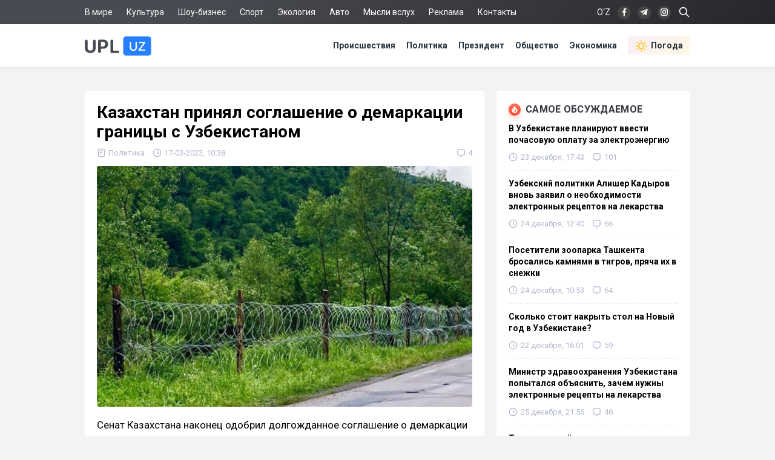

--- FILE ---
content_type: text/html; charset=utf-8
request_url: https://upl.uz/policy/32211-news.html
body_size: 10788
content:
<!DOCTYPE html>
<html lang="ru">
<head>
<title>Казахстан принял соглашение о демаркации границы с Узбекистаном - Upl.uz, 17.03.2023</title>
<meta name="charset" content="utf-8">
<meta name="title" content="Казахстан принял соглашение о демаркации границы с Узбекистаном - Upl.uz, 17.03.2023">
<meta name="description" content="Сенат Казахстана наконец одобрил долгожданное соглашение о демаркации его границ с Узбекистаном. Эта новость появилась после 19 лет переговоров и полевых работ по установке пограничных знаков на местах с 2004 по 2021 год. Ратификация соглашения была юридической формальностью после того, как - Upl.uz, 17.03.2023">
<link rel="canonical" href="https://upl.uz/policy/32211-news.html">
<link rel="alternate" hreflang="x-default" href="https://upl.uz/policy/32211-news.html">
<link rel="alternate" hreflang="ru" href="https://upl.uz/policy/32211-news.html">
<link rel="alternate" type="application/rss+xml" title="Новости Узбекистана - Upl.uz RSS" href="https://upl.uz/rss.xml">
<link rel="search" type="application/opensearchdescription+xml" title="Новости Узбекистана - Upl.uz" href="https://upl.uz/index.php?do=opensearch">
<link rel="preconnect" href="https://upl.uz/" fetchpriority="high">
<meta property="twitter:title" content="Казахстан принял соглашение о демаркации границы с Узбекистаном - Upl.uz, 17.03.2023">
<meta property="twitter:url" content="https://upl.uz/policy/32211-news.html">
<meta property="twitter:card" content="summary_large_image">
<meta property="twitter:image" content="https://upl.uz/uploads/posts/2023-03/1679026854_11e2a848-990b-4bfa-8d79-71769e660e58.jpg">
<meta property="twitter:description" content="Сенат Казахстана наконец одобрил долгожданное соглашение о демаркации его границ с Узбекистаном. Эта новость появилась после 19 лет переговоров и полевых работ по установке пограничных знаков на местах с 2004 по 2021 год. Ратификация соглашения была юридической формальностью после того, как">
<meta property="og:type" content="article">
<meta property="og:site_name" content="Новости Узбекистана - Upl.uz">
<meta property="og:title" content="Казахстан принял соглашение о демаркации границы с Узбекистаном - Upl.uz, 17.03.2023">
<meta property="og:url" content="https://upl.uz/policy/32211-news.html">
<meta property="og:image" content="https://upl.uz/uploads/posts/2023-03/1679026854_11e2a848-990b-4bfa-8d79-71769e660e58.jpg">
<meta property="og:description" content="Сенат Казахстана наконец одобрил долгожданное соглашение о демаркации его границ с Узбекистаном. Эта новость появилась после 19 лет переговоров и полевых работ по установке пограничных знаков на местах с 2004 по 2021 год. Ратификация соглашения была юридической формальностью после того, как">
<link rel="stylesheet" href="/engine/classes/min/index.php?f=/templates/Default/css/style.css&v=c15z7" media="screen" />
<meta name="viewport" content="width=device-width, initial-scale=1">
<link rel="shortcut icon" type="image/x-icon" href="/icons/favicon.ico">
<link rel="icon" type="image/png" sizes="16x16" href="/icons/favicon-16x16.png">
<link rel="icon" type="image/png" sizes="32x32" href="/icons/favicon-32x32.png">
<link rel="icon" type="image/png" sizes="194x194" href="/icons/favicon-194x194.png">
<link rel="icon" type="image/png" sizes="192x192" href="/icons/android-chrome-192x192.png">
<link rel="apple-touch-icon" sizes="180x180" href="/icons/apple-touch-icon.png">
<link rel="mask-icon" href="/icons/safari-pinned-tab.svg" color="#2680ff">
<meta name="robots" content="max-image-preview:large">
<meta name="apple-mobile-web-app-status-bar-style" content="default">
<meta name="apple-mobile-web-app-capable" content="yes">
<meta name="apple-mobile-web-app-title" content="Upl.uz">
<meta name="application-name" content="Upl.uz">
<meta name="msapplication-TileColor" content="#ffffff">
<meta name="msapplication-TileImage" content="/icons/mstile-144x144.png">
<meta name="theme-color" content="#ffffff">
<meta name="google-site-verification" content="2Z3LHYnoUTZFhqW_fAH7RT56WBEXTRdSf4aYltJBNWE" />
<meta name="google-adsense-account" content="ca-pub-2421127599735562">
<meta name="yandex-verification" content="fae6e1fce6ab5977"/>
<meta name="rpd3efdb68874547da89e65191e73168a6" content="b609c7952d98312ff51e7842fd074860" />
<meta name="pmail-verification" content="7ff21e8b2edd8b83a3ef99a3dfac7fcb">
<meta name="facebook-domain-verification" content="1j0vaja2p1bgcwxk9ks2kxp121gdvp" />
<link rel="preconnect" href="https://yandex.ru" crossorigin>
<link rel="preconnect" href="https://mc.yandex.ru" crossorigin>
<link rel="preconnect" href="https://yastatic.net" crossorigin>
<link rel="preconnect" href="https://static.criteo.net" crossorigin>
<link rel="preconnect" href="https://fonts.googleapis.com">
<link rel="preconnect" href="https://fonts.gstatic.com" crossorigin>
<link href="https://fonts.googleapis.com/css2?family=Roboto:wght@400;700&display=swap" rel="stylesheet">
<!--[if IE]>
<script src="https://cdnjs.cloudflare.com/ajax/libs/html5shiv/3.7.3/html5shiv.min.js"></script>
<![endif]-->
<script>window.yaContextCb=window.yaContextCb||[]</script>
<script src="https://yandex.ru/ads/system/context.js" async></script>
</head>
<body>
<div class="sub_nav">
   <div class="nav_row">
      <ul>
	    <li><a href="/world/">В мире</a></li>
		<li><a href="/culture/">Культура</a></li>
		<li><a href="/showbiz/">Шоу-бизнес</a></li>
		<li><a href="/sport/">Спорт</a></li>
		<!--<li><a href="/health/">Здоровье</a></li>-->
		<li><a href="/eco/">Экология</a></li>
		<!--<li><a href="/person/">Биографии</a></li>-->
		<li><a href="/auto/">Авто</a></li>
		<li><a href="/misli/">Мысли вслух</a></li>
		<li><a href="/adv.html">Реклама</a></li>
		<li><a href="/index.php?do=feedback">Контакты</a></li>
		<li></li>
      </ul>
      <div class="search-icon">
         <form id="q_search" action="/index.php" method="get">
            <input class="search-box" id="story" name="story" placeholder="Поиск по сайту..." type="search">
			<svg class="i-ser"><use xlink:href="#i-ser"></use></svg>
          	<input type="hidden" name="do" value="search">
			<input type="hidden" name="subaction" value="search">
         </form>
      </div>
      <div class="soc_nav">
	    <span class="lang-button" data-lang-target="uz">O‘Z</span>
	     
         <a rel="nofollow" target="_blank" href="https://www.facebook.com/novostiuzbekistana"><svg class="i-nav"><use xlink:href="#i-fb"></use></svg></a>
         <a rel="nofollow" target="_blank" href="https://t.me/upluztg"><svg class="i-nav"><use xlink:href="#i-tg"></use></svg></a>
         <a rel="nofollow" target="_blank" href="https://www.instagram.com/upl_uz/"><svg class="i-nav"><use xlink:href="#i-in"></use></svg></a>
      </div>
   </div>
</div>
<div class="nav">
   <div class="nav_row">
      <a href="/"><svg class="logo"><use xlink:href="#i-upl"></use></svg></a>
      <ul>
         <li><a href="/incidents/">Происшествия</a></li>
         <li><a href="/policy/">Политика</a></li>
		 <li><a href="/president/">Президент</a></li>
         <li><a href="/obshestvo/">Общество</a></li>
         <li><a href="/economy/">Экономика</a></li>
		 <li><a class="nav_whr" href="/pogoda/"><svg class="i-whr"><use xlink:href="#i-sun"></use></svg>Погода</a></li>
         <!--<li><a class="nav_prm" href="/premium.html"><svg class="i-prm"><use xlink:href="#i-prem"></use></svg>Премиум подписка</a></li>-->
		 <!--<li><a href="javascript: void(0);" onclick="pc_modal();"><svg class="i-use"><use xlink:href="#i-user"></use></svg>Войти</a></li>-->
         
      </ul>
   </div>
</div>
<div id="container">
<div class="head-b">
<div id="yandex_rtb_R-A-1391604-17"></div>
<script>
window.yaContextCb.push(() => {
    Ya.Context.AdvManager.render({
        "blockId": "R-A-1391604-17",
        "renderTo": "yandex_rtb_R-A-1391604-17"
    })
})
</script>
</div>

<div id="content-block">



<!--WEATHER-->


<div class="full-story" itemscope itemtype="http://schema.org/NewsArticle">
<meta itemscope itemprop="mainEntityOfPage" itemtype="https://schema.org/WebPage" itemid="https://upl.uz/policy/32211-news.html"/>
<meta itemprop="genre" content="News"/>
<meta itemprop="dateModified" content="2023-03-17T10:38:52+05:00"/>
<h1 class="post-title" itemprop="headline">Казахстан принял соглашение о демаркации границы с Узбекистаном</h1>
<div class="post-date">
<span itemprop="articleSection"><svg class="i-post"><use xlink:href="#i-cat"></use></svg>Политика</span>
<span itemprop="datePublished" content="2023-03-17T10:38:52+05:00"><svg class="i-post"><use xlink:href="#i-dat"></use></svg>17-03-2023, 10:38</span>
<span></span>


<div class="post_com" data-tocom="#com"><svg class="i-post"><use xlink:href="#i-com"></use></svg>4</div>
</div>
<div class="fstory">

<div class="post-img" itemprop="image" itemscope itemtype="https://schema.org/ImageObject">
<img class="lazy-loaded" data-src="/uploads/posts/2023-03/1679026854_11e2a848-990b-4bfa-8d79-71769e660e58.jpg" rel="image_src" itemprop="url contentUrl" alt="Казахстан принял соглашение о демаркации границы с Узбекистаном"/>
<div class="coimg"></div>
</div>

<div itemprop="articleBody">Сенат Казахстана наконец одобрил долгожданное соглашение о демаркации его границ с Узбекистаном. Эта новость появилась после 19 лет переговоров и полевых работ по установке пограничных знаков на местах с 2004 по 2021 год.<br><br>Ратификация соглашения была юридической формальностью после того, как президенты двух стран подписали соглашение 22 декабря 2022 года. Демаркация границы была проведена на основе двух соглашений о казахстанско-узбекской государственной границе от 2001 и 2022 годов.<br><br>В течение почти двух десятилетий для достижения этого соглашения было проведено 100 заседаний совместной казахстанско-узбекской демаркационной комиссии и 34 заседания совместной рабочей группы по демаркации. Обеим странам наконец-то удалось урегулировать пограничный спор, который был источником напряженности между двумя соседними странами.<br><br>Демаркация границы теперь позволит более эффективно управлять границами и укрепит торговые отношения между Казахстаном и Узбекистаном. Ожидается, что это долгожданное событие положительно повлияет на экономический и политический ландшафт региона.</div>

 

</div>
<div class="tags"><a href="/">Новости Узбекистана</a></div>
<div class="author" itemprop="author" itemscope itemtype="https://schema.org/Person">
<div class="social">
<span class="shareButton" data-network="tg"><svg><use xlink:href="#i-tg"></use></svg></span>
<span class="shareButton" data-network="fb"><svg><use xlink:href="#i-fb"></use></svg></span>
<span class="shareButton" data-network="tw"><svg><use xlink:href="#i-tw"></use></svg></span>
<span class="shareButton" data-network="ok"><svg><use xlink:href="#i-ok"></use></svg></span>
</div>
<div class="author-avatar">
<img itemprop="image" width="50" height="50" data-src="//upl.uz/uploads/fotos/foto_6.jpg" alt="Мурад Тешабаев"/>
<meta itemprop="jobTitle" content="Корреспондент">
</div>
<h2 class="author-name" itemprop="name"><a itemprop="url sameAs" href="https://upl.uz/user/invictum/">Мурад Тешабаев</a></h2>
<div class="author-bio">Корреспондент «UPL.UZ»</div>
</div>

<div itemprop="publisher" itemscope itemtype="https://schema.org/Organization">
<meta itemprop="name" content="Новости Узбекистана"/>
<meta itemprop="url" content="https://upl.uz/"/>
<meta itemprop="sameAs" content="https://www.facebook.com/groups/upl24/"/>
<meta itemprop="sameAs" content="https://www.facebook.com/novostiuzbekistana"/>
<meta itemprop="sameAs" content="https://www.instagram.com/upl_uz/"/>
<meta itemprop="sameAs" content="https://twitter.com/novosti_upl"/>
<meta itemprop="address" content="Узбекистан, г.Ташкент, Юнусабадский район, 7-10-37"/>
<meta itemprop="telephone" content="+998(94)606-46-56"/>
<div itemprop="logo" itemscope itemtype="https://schema.org/ImageObject">
<meta itemprop="url contentUrl" content="https://upl.uz/icons/192x192.png"/>
<meta itemprop="width" content="192"/>
<meta itemprop="height" content="192"/>
</div>
</div>
</div>

<div class="part">
<!-- [PC_FULLSTORY_AFTER_TEXT] Yandex.RTB R-A-1391604-21 -->
<div class="dym" id="yandex_rtb_R-A-1391604-21"></div>
<script>
window.yaContextCb.push(() => {
    Ya.Context.AdvManager.render({
        "blockId": "R-A-1391604-21",
        "renderTo": "yandex_rtb_R-A-1391604-21"
    })
})
</script>
</div>

<!-- PC_REC_WIDGET Yandex.RTB C-A-1391604-15-->
<div class="r_tit pb_15">Интересное по теме:</div>
<div class="related">
<div style="padding-bottom:20px" id="yandex_rtb_C-A-1391604-15"></div>
<script>window.yaContextCb.push(()=>{
  Ya.Context.AdvManager.renderWidget({
    renderTo: 'yandex_rtb_C-A-1391604-15',
    blockId: 'C-A-1391604-15'
  })
})</script>
</div>

<div class="comments">
<div class="b-title pdrt_20"><i class="t-blue t-icon"><svg class="i-title"><use xlink:href="#i-com"></use></svg></i>Комментарии</div>
<form method="post" name="dlemasscomments" id="dlemasscomments"><div id="dle-comments-list">

<div id="dle-ajax-comments"></div>
<div id="comment"></div><ol class="comments-tree-list"><li id="comments-tree-item-1079221" class="comments-tree-item" ><div id='comment-id-1079221'><div class="comment">
<img class="com-ava"src="/templates/Default/dleimages/noavatar.png">
<div class="top-com">
<div class="dropdown right">
<svg class="i-dot ac"><use xlink:href="#i-dot"></use></svg>
<div class="dw-list">


<a href="javascript:AddComplaint('1079221', 'comments')"><svg class="i-dw"><use xlink:href="#i-war"></use></svg>Пожаловаться</a>
<span data-translate="comm-id-1079221"><svg class="i-dw"><use xlink:href="#i-uz"></use></svg>Перевести</span>
<span data-cid="1079221"><svg class="i-dw"><use xlink:href="#i-link"></use></svg>Копировать ссылку</span>
</div>
</div>
<div class="com-user">Наблюдатель </div>
<div class="com-date">17 марта 2023 19:01</div>
</div>
<div id='comm-id-1079221'>Узбеки как обычно все свои земли отдали соседям...</div>
<div class="mid-com">
<a onclick="dle_reply('1079221', '0', '2'); return false;" href="#">Ответить</a>
<div class="js-rate">
<a href="#" onclick="doCommentsRate('plus', '1079221'); return false;" ><span class="js-rate-item lik"><svg class="i-lik"><use xlink:href="#i-lik"></use></svg><span data-comments-likes-id="1079221">1</span></span></a>
<a href="#" onclick="doCommentsRate('minus', '1079221'); return false;" ><span class="js-rate-item dis"><svg class="i-lik"><use xlink:href="#i-dis"></use></svg><span data-comments-dislikes-id="1079221">2</span></span></a>
</div>
</div>
</div></div></li><li id="comments-tree-item-1079012" class="comments-tree-item" ><div id='comment-id-1079012'><div class="comment">
<img class="com-ava"src="/templates/Default/dleimages/noavatar.png">
<div class="top-com">
<div class="dropdown right">
<svg class="i-dot ac"><use xlink:href="#i-dot"></use></svg>
<div class="dw-list">


<a href="javascript:AddComplaint('1079012', 'comments')"><svg class="i-dw"><use xlink:href="#i-war"></use></svg>Пожаловаться</a>
<span data-translate="comm-id-1079012"><svg class="i-dw"><use xlink:href="#i-uz"></use></svg>Перевести</span>
<span data-cid="1079012"><svg class="i-dw"><use xlink:href="#i-link"></use></svg>Копировать ссылку</span>
</div>
</div>
<div class="com-user">Папа Карло </div>
<div class="com-date">17 марта 2023 11:33</div>
</div>
<div id='comm-id-1079012'>Повезло деревьям,которые надеюсь на их стороне остались: наши лесорубы до них не дотянутся..И анекдот который среди интеллигенции лет 25 назад популярный был, высмеивал деда который  в степи увидел в дали одинокое деревце и послал сынка чтобы тот его срубил вовсе не про казахов был.</div>
<div class="mid-com">
<a onclick="dle_reply('1079012', '0', '2'); return false;" href="#">Ответить</a>
<div class="js-rate">
<a href="#" onclick="doCommentsRate('plus', '1079012'); return false;" ><span class="js-rate-item lik"><svg class="i-lik"><use xlink:href="#i-lik"></use></svg><span data-comments-likes-id="1079012">2</span></span></a>
<a href="#" onclick="doCommentsRate('minus', '1079012'); return false;" ><span class="js-rate-item dis"><svg class="i-lik"><use xlink:href="#i-dis"></use></svg><span data-comments-dislikes-id="1079012">3</span></span></a>
</div>
</div>
</div></div></li><li id="comments-tree-item-1078999" class="comments-tree-item" ><div id='comment-id-1078999'><div class="comment">
<img class="com-ava"src="/templates/Default/dleimages/noavatar.png">
<div class="top-com">
<div class="dropdown right">
<svg class="i-dot ac"><use xlink:href="#i-dot"></use></svg>
<div class="dw-list">


<a href="javascript:AddComplaint('1078999', 'comments')"><svg class="i-dw"><use xlink:href="#i-war"></use></svg>Пожаловаться</a>
<span data-translate="comm-id-1078999"><svg class="i-dw"><use xlink:href="#i-uz"></use></svg>Перевести</span>
<span data-cid="1078999"><svg class="i-dw"><use xlink:href="#i-link"></use></svg>Копировать ссылку</span>
</div>
</div>
<div class="com-user">Vano </div>
<div class="com-date">17 марта 2023 11:16</div>
</div>
<div id='comm-id-1078999'>Поздравляю<br /><br />Расскажу планы: откопать канал из балхаша айдаркуля, а так же откопать канал откуда начинается текать вода в балхаш чтобы через Китай не шло</div>
<div class="mid-com">
<a onclick="dle_reply('1078999', '0', '2'); return false;" href="#">Ответить</a>
<div class="js-rate">
<a href="#" onclick="doCommentsRate('plus', '1078999'); return false;" ><span class="js-rate-item lik"><svg class="i-lik"><use xlink:href="#i-lik"></use></svg><span data-comments-likes-id="1078999">0</span></span></a>
<a href="#" onclick="doCommentsRate('minus', '1078999'); return false;" ><span class="js-rate-item dis"><svg class="i-lik"><use xlink:href="#i-dis"></use></svg><span data-comments-dislikes-id="1078999">0</span></span></a>
</div>
</div>
</div></div></li></ol></div></form>

<div class="full-story">
<div class="info">Комментировать статьи на сайте возможно только в течении <b>30</b> дней со дня публикации.</div>
</div>
</div>
<!--dlenavigationcomments-->
<div class="clrfix">
<!--Recomend-->

</div>

<div class="r_tit pb_15">Последние новости</div>
<div class="sh-news">
<a href="https://upl.uz/obshestvo/59106-news.html"><img class="lazy-loaded sh-img" data-src="https://cdn.upl.uz/posts/2025-12/thumbs/018a042aa5_photo_2025-12-28_19-25-39.jpg"></a>
<h2 class="sh-title"><a href="https://upl.uz/obshestvo/59106-news.html">Венок?: Юнусабадцы обсуждают странную инсталляцию</a></h2>
<div class="sh-text">
В Юнусабадском районе города Ташкента появилась новая декоративная инсталляция, которая мгновенно стала поводом для бурных дискуссий среди горожан.
<div class="side-date">
<span><svg class="i-side"><use xlink:href="#i-dat2"></use></svg>Сегодня, 19:36</span>
<span><svg class="i-side"><use xlink:href="#i-com"></use></svg>4</span>

</div>
</div>
</div><div class="sh-news">
<a href="https://upl.uz/policy/59105-news.html"><img class="lazy-loaded sh-img" data-src="https://cdn.upl.uz/posts/2025-12/thumbs/8242c77416_ttwf11ql63vxyhx59qc0xi2k8vn0l6v8.jpg"></a>
<h2 class="sh-title"><a href="https://upl.uz/policy/59105-news.html">Власти Узбекистана рассказали, как будет решаться вопрос экономии воды</a></h2>
<div class="sh-text">
В Узбекистане рассказали о планах по экономии воды. Власти планируют экономить воду, чтобы не допустить водного кризиса. В частности, в 2026 году на
<div class="side-date">
<span><svg class="i-side"><use xlink:href="#i-dat2"></use></svg>Сегодня, 12:54</span>
<span><svg class="i-side"><use xlink:href="#i-com"></use></svg>16</span>

</div>
</div>
</div><div class="sh-news">
<a href="https://upl.uz/pogoda/59104-news.html"><img class="lazy-loaded sh-img" data-src="https://cdn.upl.uz/posts/2025-12/thumbs/e2c7a6083b_8d84d8b6f367ca6d714142cb5923af5b_ce_1500x790x0x105_cropped_1200x628.jpg"></a>
<h2 class="sh-title"><a href="https://upl.uz/pogoda/59104-news.html">Климатолог рассказал, в каких регионах ожидается снег на Новый год в Узбекистане</a></h2>
<div class="sh-text">
Климатолог Абдурахмон Муроджон рассказал о регионах, где ожидается снег 31 декабря. Ученый также назвал регионы, где снега не будет. &quot;31 декабря
<div class="side-date">
<span><svg class="i-side"><use xlink:href="#i-dat2"></use></svg>Сегодня, 12:28</span>
<span><svg class="i-side"><use xlink:href="#i-com"></use></svg>3</span>

</div>
</div>
</div><div class="sh-news">
<a href="https://upl.uz/sport/59103-news.html"><img class="lazy-loaded sh-img" data-src="https://cdn.upl.uz/posts/2025-12/thumbs/8351a0a15c_9caeb1a7bc_zozttg17006297229944_l.jpg"></a>
<h2 class="sh-title"><a href="https://upl.uz/sport/59103-news.html">Получит невероятную зарплату: Узбекский нападающий заработает баснословные деньги в Иране</a></h2>
<div class="sh-text">
Ранее сообщалось о том, что нападающий сборной Узбекистана Игорь Сергеев покинет &quot;Пахтакор&quot;. Футболист в качестве свободного агента должен
<div class="side-date">
<span><svg class="i-side"><use xlink:href="#i-dat2"></use></svg>Сегодня, 12:05</span>
<span><svg class="i-side"><use xlink:href="#i-com"></use></svg>7</span>

</div>
</div>
</div><div class="sh-news">
<a href="https://upl.uz/incidents/59102-news.html"><img class="lazy-loaded sh-img" data-src="https://cdn.upl.uz/posts/2025-12/thumbs/b2b7e55306_1.jpg"></a>
<h2 class="sh-title"><a href="https://upl.uz/incidents/59102-news.html">Уроженец Кашкадарьи в прямом эфире оскорбил Президента и пожалел об этом</a></h2>
<div class="sh-text">
Наказан мужчина, известный в социальной сети &quot;TikTok&quot;, как Шерхан - сообщает пресс-служба СГБ. Сотрудниками СГБ были проведены
<div class="side-date">
<span><svg class="i-side"><use xlink:href="#i-dat2"></use></svg>Сегодня, 11:49</span>
<span><svg class="i-side"><use xlink:href="#i-com"></use></svg>7</span>

</div>
</div>
</div>
</div>

<div id="full_right">
<!--<div class="rtbyan"></div>-->
<div class="side-block">
<div class="b-title"><i class="t-red t-icon"><svg class="i-title"><use xlink:href="#i-fire"></use></svg></i>Самое обсуждаемое</div>
<a href="https://upl.uz/economy/58975-news.html">
<div class="side-bar">
<div class="side-title">В Узбекистане планируют ввести почасовую оплату за электроэнергию</div>
<div class="side-date">
<span><svg class="i-side"><use xlink:href="#i-dat"></use></svg>23 декабря, 17:43</span>
<span><svg class="i-side"><use xlink:href="#i-com"></use></svg>101</span>

</div>
</div>
</a><a href="https://upl.uz/misli/58992-news.html">
<div class="side-bar">
<div class="side-title">Узбекский политики Алишер Кадыров вновь заявил о необходимости электронных рецептов на лекарства</div>
<div class="side-date">
<span><svg class="i-side"><use xlink:href="#i-dat"></use></svg>24 декабря, 12:40</span>
<span><svg class="i-side"><use xlink:href="#i-com"></use></svg>66</span>

</div>
</div>
</a><a href="https://upl.uz/incidents/58985-news.html">
<div class="side-bar">
<div class="side-title">Посетители зоопарка Ташкента бросались камнями в тигров, пряча их в снежки</div>
<div class="side-date">
<span><svg class="i-side"><use xlink:href="#i-dat"></use></svg>24 декабря, 10:53</span>
<span><svg class="i-side"><use xlink:href="#i-com"></use></svg>64</span>

</div>
</div>
</a><a href="https://upl.uz/economy/58931-news.html">
<div class="side-bar">
<div class="side-title">Сколько стоит накрыть стол на Новый год в Узбекистане?</div>
<div class="side-date">
<span><svg class="i-side"><use xlink:href="#i-dat"></use></svg>22 декабря, 16:01</span>
<span><svg class="i-side"><use xlink:href="#i-com"></use></svg>59</span>

</div>
</div>
</a><a href="https://upl.uz/misli/59044-news.html">
<div class="side-bar">
<div class="side-title">Министр здравоохранения Узбекистана попытался объяснить, зачем нужны электронные рецепты на лекарства</div>
<div class="side-date">
<span><svg class="i-side"><use xlink:href="#i-dat"></use></svg>25 декабря, 21:56</span>
<span><svg class="i-side"><use xlink:href="#i-com"></use></svg>46</span>

</div>
</div>
</a><a href="https://upl.uz/obshestvo/59075-news.html">
<div class="side-bar">
<div class="side-title">Ташкентская ёлка заняла второе место в мире по высоте</div>
<div class="side-date">
<span><svg class="i-side"><use xlink:href="#i-dat"></use></svg>26 декабря, 23:29</span>
<span><svg class="i-side"><use xlink:href="#i-com"></use></svg>40</span>

</div>
</div>
</a><a href="https://upl.uz/economy/59029-news.html">
<div class="side-bar">
<div class="side-title">Иностранцы подожгли узбекскую купюру и прикурили от неё сигарету</div>
<div class="side-date">
<span><svg class="i-side"><use xlink:href="#i-dat"></use></svg>25 декабря, 17:46</span>
<span><svg class="i-side"><use xlink:href="#i-com"></use></svg>37</span>

</div>
</div>
</a>
</div>
<!--FULL-RIGT-BAR-TOP Yandex.RTB R-A-1391604-19 -->
<div class="dym" id="yandex_rtb_R-A-1391604-19"></div>
<script>
window.yaContextCb.push(() => {
    Ya.Context.AdvManager.render({
        "blockId": "R-A-1391604-19",
        "renderTo": "yandex_rtb_R-A-1391604-19"
    })
})
</script>
<div class="side-block">
<div class="r_tit">Общество</div>
<a href="https://upl.uz/obshestvo/59068-news.html">
<div class="side-bar">
<div class="side-title">На автозаправке в Андижане продавали некачественное дизельное топливо</div>
<div class="side-date">15:40 / 26 декабря</div>
</div>
</a><a href="https://upl.uz/obshestvo/59054-news.html">
<div class="side-bar">
<div class="side-title">Узбекистан запустит искусственный спутник в космос</div>
<div class="side-date">12:27 / 26 декабря</div>
</div>
</a><a href="https://upl.uz/obshestvo/59038-news.html">
<div class="side-bar">
<div class="side-title">Сколько дней узбекистанцы отдохнут в 2026 году?</div>
<div class="side-date">18:25 / 25 декабря</div>
</div>
</a><a href="https://upl.uz/obshestvo/59033-news.html">
<div class="side-bar">
<div class="side-title">«Узбекистон темир йуллари» запускает дополнительные поезда «Afrosiyob» из Ташкента в Самарканд и Бухару</div>
<div class="side-date">18:21 / 25 декабря</div>
</div>
</a><a href="https://upl.uz/obshestvo/59027-news.html">
<div class="side-bar">
<div class="side-title">В Ташкенте для автобусов оставили 11 газовых заправок из 33</div>
<div class="side-date">17:40 / 25 декабря</div>
</div>
</a><a href="https://upl.uz/obshestvo/59014-news.html">
<div class="side-bar">
<div class="side-title">В Ташобласти застройщиков заставили вернуть гражданам 6,7 млрд сумов</div>
<div class="side-date">10:09 / 25 декабря</div>
</div>
</a><a href="https://upl.uz/obshestvo/59013-news.html">
<div class="side-bar">
<div class="side-title">Можно ли в Узбекистане получать сразу несколько видов пенсий?</div>
<div class="side-date">09:59 / 25 декабря</div>
</div>
</a>
</div>
    
<!-- PC_SIDEBAR_SLI Yandex.RTB R-A-1391604-20 -->
<div id="bannerfix">
<div class="inner">
<div id="yandex_rtb_R-A-1391604-20"></div>
<script>
window.yaContextCb.push(() => {
    Ya.Context.AdvManager.render({
        "blockId": "R-A-1391604-20",
        "renderTo": "yandex_rtb_R-A-1391604-20"
    })
})
</script>
</div>
</div>
    
</div>




<div class="footer-b">
<!-- Ya_PC_FTR -->
<div id="yandex_rtb_R-A-1391604-18"></div>
<script>
window.yaContextCb.push(() => {
    Ya.Context.AdvManager.render({
        "blockId": "R-A-1391604-18",
        "renderTo": "yandex_rtb_R-A-1391604-18"
    })
})
</script>
</div>

</div>
<div class="footer">
   <div class="nav_row">
      <div class="f-conte">
         <div class="left">
            <span class="copy">2016-2024 © UPL.UZ — Новости Узбекистана</span>
            <div class="licen">Свидетельство о регистрации СМИ №1231 от 10.05.2018</div>
         </div>
         <div class="f-right">
            <span class="red18">18+</span><a href="/privacy-policy.html">Политика конфиденциальности</a><a href="/copyright.html">Использование материалов</a>
         </div>
      </div>
   </div>
</div>
<div class="modal-overlay" data-modal="premium">
   <div class="modal-table">
      <div class="modal-table-cell">
         <div class="modal">
            <div class="modal__close"><svg class="i-cls"><use xlink:href="#i-cls"></use></svg></div>
            <div class="plus_content">
               <div class="plus_icon">
                  <svg class="i-vrf2"><use xlink:href="#i-vrf"></use></svg>
               </div>
               <p class="plus_title">Подписка Premium</p>
               <p class="plus_subtit">Поддержите нас и получите доступ к дополнительным возможностям</p>
               <div class="plus_text">
                  <svg class="i-ad"><use xlink:href="#i-ad"></use></svg>
                  <div class="plus_item">
                     <div class="p_title">Без рекламы</div>
                     <p>Отключение рекламных баннеров и рекомендательных виджетов</p>
                  </div>
                  <svg class="i-pls"><use xlink:href="#i-com"></use></svg>
                  <div class="plus_item">
                     <div class="p_title">Без модерации</div>
                     <p>Комментируйте новости моментально без предварительной модерации</p>
                  </div>
                  <svg class="i-pvrf"><use xlink:href="#i-vrf"></use></svg>
                  <div class="plus_item">
                     <div class="p_title">Галочка у имени</div>
                     <p>Галочка верификации рядом с именем в комментариях и уникальный никнейм</p>
                  </div>
               </div>
               <div class="sub_text">
                  
				  <div onClick="BillingGroup.Form(6)" class="plus_bt">Купить за 15 000 сум в месяц</div>
				  <div class="sub_rule">Нажимая кнопку, вы принимаете<br><a href="/agreement">условия соглашения</a></div>
				  
				  
               </div>
            </div>
         </div>
      </div>
   </div>
</div>



<script src="/engine/classes/min/index.php?g=general&amp;v=c15z7"></script>
<script src="/engine/classes/min/index.php?f=engine/classes/js/jqueryui.js,engine/classes/js/dle_js.js,engine/classes/js/lazyload.js&amp;v=c15z7" defer></script>
<script>
<!--
var dle_root       = '/';
var dle_admin      = '';
var dle_login_hash = '20885e92b1b24b630fd9808a379a41cbd252184f';
var dle_group      = 5;
var dle_skin       = 'Default';
var dle_wysiwyg    = '-1';
var quick_wysiwyg  = '0';
var dle_min_search = '4';
var dle_act_lang   = ["Да", "Нет", "Ввод", "Отмена", "Сохранить", "Удалить", "Загрузка. Пожалуйста, подождите..."];
var menu_short     = 'Быстрое редактирование';
var menu_full      = 'Полное редактирование';
var menu_profile   = 'Просмотр профиля';
var menu_send      = 'Отправить сообщение';
var menu_uedit     = 'Админцентр';
var dle_info       = 'Информация';
var dle_confirm    = 'Подтверждение';
var dle_prompt     = 'Ввод информации';
var dle_req_field  = ["Необходимо представиться, заполните поле с именем", "Заполните поле с сообщением, оно не может быть пустым", "Заполните поле с темой сообщения"];
var dle_del_agree  = 'Вы действительно хотите удалить? Данное действие невозможно будет отменить';
var dle_spam_agree = 'Вы действительно хотите отметить пользователя как спамера? Это приведёт к удалению всех его комментариев';
var dle_c_title    = 'Отправка жалобы';
var dle_complaint  = 'Укажите текст Вашей жалобы для администрации:';
var dle_mail       = 'Ваш e-mail:';
var dle_big_text   = 'Выделен слишком большой участок текста.';
var dle_orfo_title = 'Укажите комментарий для администрации к найденной ошибке на странице:';
var dle_p_send     = 'Отправить';
var dle_p_send_ok  = 'Уведомление успешно отправлено';
var dle_save_ok    = 'Изменения успешно сохранены. Обновить страницу?';
var dle_reply_title= 'Ответ на комментарий';
var dle_tree_comm  = '1';
var dle_del_news   = 'Удалить статью';
var dle_sub_agree  = 'Вы действительно хотите подписаться на комментарии к данной публикации?';
var dle_unsub_agree  = 'Вы действительно хотите отписаться от комментариев к данной публикации?';
var dle_captcha_type  = '2';
var dle_share_interesting  = ["Поделиться ссылкой на выделенный текст", "Twitter", "Facebook", "Вконтакте", "Прямая ссылка:", "Нажмите правой клавишей мыши и выберите «Копировать ссылку»"];
var DLEPlayerLang     = {prev: 'Предыдущий',next: 'Следующий',play: 'Воспроизвести',pause: 'Пауза',mute: 'Выключить звук', unmute: 'Включить звук', settings: 'Настройки', enterFullscreen: 'На полный экран', exitFullscreen: 'Выключить полноэкранный режим', speed: 'Скорость', normal: 'Обычная', quality: 'Качество', pip: 'Режим PiP'};
var DLEGalleryLang    = {CLOSE: 'Закрыть (Esc)', NEXT: 'Следующее изображение', PREV: 'Предыдущее изображение', ERROR: 'Внимание! Обнаружена ошибка', IMAGE_ERROR: 'Не удалось загрузить изображение', TOGGLE_SLIDESHOW: 'Просмотр слайдшоу',TOGGLE_FULLSCREEN: 'Полноэкранный режим', TOGGLE_THUMBS: 'Включить / Выключить уменьшенные копии', ITERATEZOOM: 'Увеличить / Уменьшить', DOWNLOAD: 'Скачать изображение' };
var DLEGalleryMode    = 0;
var DLELazyMode       = 0;
var allow_dle_delete_news   = false;

jQuery(function($){
					setTimeout(function() {
						$.get(dle_root + "engine/ajax/controller.php?mod=adminfunction", { 'id': '32211', action: 'newsread', user_hash: dle_login_hash });
					}, 1000);
find_comment_onpage();
});
//-->
</script>
<script src="/engine/classes/min/index.php?f=/templates/Default/js/core.js&v=c15z7" defer></script>
<script>
$.get("/icons/sprite.svg", function(data) {
  var div = document.createElement("div");
  div.innerHTML = new XMLSerializer().serializeToString(data.documentElement);
  document.body.insertBefore(div, document.body.childNodes[0]);
});
</script>
<!-- Yandex.Metrika counter -->
<script type="text/javascript" >
   (function(m,e,t,r,i,k,a){m[i]=m[i]||function(){(m[i].a=m[i].a||[]).push(arguments)};
   m[i].l=1*new Date();k=e.createElement(t),a=e.getElementsByTagName(t)[0],k.async=1,k.src=r,a.parentNode.insertBefore(k,a)})
   (window, document, "script", "https://mc.yandex.ru/metrika/tag.js", "ym");

   ym(46130283, "init", {
        clickmap:true,
        trackLinks:true,
        accurateTrackBounce:true
   });
</script>
<noscript><div><img src="https://mc.yandex.ru/watch/46130283" style="position:absolute; left:-9999px;" alt="" /></div></noscript>
<!-- /Yandex.Metrika counter -->
</body>
</html>
<!-- The script execution time 0.02638 seconds -->
<!-- The time compilation of templates 0.01001 seconds -->
<!-- Time executing MySQL query: 0.00343 seconds -->
<!-- The total number of MySQL queries 4 -->
<!-- RAM uses 2.12 MB -->
<!-- For compression was used gzip -->
<!-- The total size of the page: 40701 bytes After compression: 10731 bytes -->

--- FILE ---
content_type: text/css; charset=utf-8
request_url: https://upl.uz/engine/classes/min/index.php?f=/templates/Default/css/style.css&v=c15z7
body_size: 10431
content:
*,*::before,*::after{-webkit-box-sizing:border-box;box-sizing:border-box}
html, body, div, span, applet, object, iframe, h1, h2, h3, h4, h5, h6, p, blockquote, pre, a, abbr, acronym, address, big, cite, code, del, dfn, em, img, ins, kbd, q, s, samp, small, strike, strong, sub, sup, tt, var, b, u, i, center, dl, dt, dd, ol, ul, li, fieldset, form, label, legend, table, caption, tbody, tfoot, thead, tr, th, td,article, aside, canvas, details, embed, figure, figcaption, footer, header, hgroup, menu, nav, output, ruby, section, summary, time, mark, audio, video { margin: 0; padding: 0; border: 0; font-size: 100%; font: inherit; vertical-align: baseline } article, aside, details, figcaption, figure, footer, header, hgroup, menu, nav, section { display: block; } ol, ul { list-style: none; } blockquote, q { quotes: none; } blockquote:before, blockquote:after, q:before, q:after { content: ''; content: none; } table { border-collapse: collapse; border-spacing: 0; }
html:focus-within {scroll-behavior: smooth;}
body, input, button, textarea, select {-webkit-font-smoothing: antialiased;-moz-osx-font-smoothing: grayscale;text-rendering: optimizeLegibility;}
html{height:100%;min-height:100%}
body{min-height:100%;display:block}
ul,ol{list-style:none}
image{border:0}
image:hover{border:0}
a img,:link img,:visited img,:hover img{border:0}
a{color:#008eff;text-decoration:none;transition:all 0.3s ease}
a:hover{text-decoration:none;color:#008eff}
input[type="radio"],input[type="checkbox"]{line-height:normal;margin:-2px 6px 0 0;vertical-align:middle}
textarea,input{padding:10px}
input[name=email1]{pointer-events:none;background-color:#e7e9eb;opacity:0.5 !important;cursor:not-allowed}
input::placeholder,textarea::placeholder{color:#9b9fb1}
input:focus,select:focus,textarea:focus,button:focus{outline:none}
textarea,select,.input,.f_input{height:34px;font-family:Roboto, Arial, Helvetica, sans-serif;font-size:14px;color:#474b50;border:1px solid #eceef2;vertical-align:middle}
h1,h2,h3,h4,h5,h6{font-weight:normal}
h1{font-size:20px;line-height:30px}
h2{font-size:18px;line-height:25px}
h3{font-size:16px}
h4{font-size:14px}
sup { vertical-align: super; font-size: smaller;}
sub { vertical-align: sub; font-size: smaller;}
em, cite, i { font-style: italic}
strong, b {font-weight: 700;}
h5,h6{font-size:13px;line-height:15px;margin-bottom:4px;font-weight:700}
body{font-family:Roboto, Arial, Helvetica, sans-serif;font-weight: 400;font-size:14px;line-height:1.4;background:#f1f3f5;color:#303030;display:flex;flex-direction:column;min-height:100%}
@media (prefers-reduced-motion: reduce) {
  * {
    animation-duration: 0.01ms !important;
    animation-iteration-count: 1 !important;
    transition-duration: 0.01ms !important;
    scroll-behavior: auto !important;
  }
}
#container{flex-grow:1;width:1000px;margin:20px auto 20px}
#content-block{width:660px;float:left}
#full_right{width:320px;float:right}
#main_left{width:620px;float:left}
#main_right{width:360px;float:right}
.dym{margin: 20px 0;background-color: #fff;text-align: center;border-radius: 4px;}
.inner{background-color: #fff;text-align: center;border-radius: 4px;}
.fb-like{padding-top:25px;}
.logo:hover{opacity:0.9}
.logo{float:left;margin-top:20px;width:110px;height:32px}
.row{display:-webkit-box;display:-ms-flexbox;display:flex;-ms-flex-wrap:wrap;flex-wrap:wrap;margin-right:-15px;margin-left:-15px}
.clr{clear:both }
.clrfix:after{clear:both;content:"";display:table}
.pb_15{padding-bottom:15px!important}
.nav_row{margin:0 auto;width:1000px;position:relative}
.nav{width:100%;height:70px;background:#ffffff;-webkit-box-shadow:0 0 10px rgba(0,0,0,.08);box-shadow:0 0 10px rgba(0,0,0,.08)}
.soc_nav,.nav ul{float:right;}
.nav li{display:inline-block;margin-left:15px;line-height:71px;font-weight:600;color:#2a3640;cursor:pointer}
.nav li a{color:#2a3640}
.sub_nav{width:100%;height:40px;background-image:linear-gradient(315deg,#29262b 0,#484b51 74%)}
.sub_nav ul{float:left}
.sub_nav li{display:inline-block;line-height:40px;margin-right:20px}
.sub_nav li a{color:#ffffff}
.sub_nav li a:hover{color:#e1e1e1}
.soc_nav a{display:inline-block;width:22px;height:22px;cursor:pointer;background-color:#454545;color:#aabfd0;text-align:center;margin:10px 4px}
.soc_nav .i-nav{width:16px;height:16px;fill:#fff}

.lang-button{color:#fff;cursor: pointer;margin: 10px 5px;vertical-align: middle;}

.search-icon{cursor:pointer;float:right;margin:10px 0 0 8px}
.search-box{z-index:1;background-color:#eef1f5;border:0;padding:0 15px;opacity:0;height:40px;letter-spacing:0.3px;width:180px;visibility:hidden;position:absolute;right:30px;top:0;bottom:0;-webkit-transition:all .2s ease-in-out;transition:all .2s ease-in-out;border-radius:0}
.search-box.searchon{visibility:visible;-webkit-animation:opacity 200ms 100ms forwards;animation:opacity 300ms 80ms forwards}
.i-ser{width:20px;height:20px;stroke:#ffffff}
.nav .i-use{width:20px;height:20px;margin-right:5px;stroke:#2a3640}
.nav_whr .i-whr{width:20px;height:20px;stroke:#ffbf00;margin-right:6px}
.nav_whr{padding:7px 12px;background-color:#fbf1f2;background-image:linear-gradient(315deg,#fff8e4 0,#fbf1f2 74%)}
.nav_prm{padding:7px 12px;background-color:#6b8df9;background-image:linear-gradient(to left,#609dff,#a16bff,#ff87ce);color:#ffffff!important}
.nav_prm .i-prm{width:18px;height:18px;stroke:#ffffff;margin-right:6px}
.i-side,.i-post,.i-vrf,.i-pvrf,.i-pls,.i-ad,.i-vrf2,.i-cls,.i-title,.i-sh,.i-nav,.t-ico,.i-ser,.i-mm,.i-dw,.i-dot,.i-edi,.i-img,.i-use,.i-whr,.i-prm,.i-noti{display:inline-block;vertical-align:middle}
.top-img,.rel-img,.world-img,.login_avatar{position:relative;z-index:1;background-size:cover;background-position:50% 50%;background-repeat:no-repeat;-webkit-background-size:cover;-moz-background-size:cover;-o-background-size:cover;-khtml-background-size:cover}
.top-news{overflow:hidden;margin-bottom:20px;box-shadow:0 1px 20px 0 rgb(69 90 100 / 20%)}
.top-block{position:absolute;bottom:0;padding:20px}
.top-title{font-size:23px;line-height:1.2em;color:#ffffff;font-weight:700;text-shadow:2px 4px 3px rgb(0 0 0 / 10%)}
.top-img{width:100%;height:360px}
.top-img:before{content:"";position:absolute;top:40%;left:0;bottom:0;right:0;z-index:0;background-image:-webkit-gradient(linear,left top,left bottom,from(rgba(0,0,0,0)),to(rgba(0,0,0,.8)));background-image:-o-linear-gradient(top,rgba(0,0,0,0) 0,rgba(0,0,0,.8) 100%);background-image:linear-gradient(180deg,rgba(0,0,0,0),rgba(0,0,0,.8))}
.top-date{font-size:13px;color:#ffffff;text-shadow:2px 4px 2px rgb(0 0 0 / 20%);margin-bottom:5px}
.top-date .t-ico{stroke:#ffffff;margin:0 4px 2px 0;width:15px;height:15px}
.top-date span{margin-right:15px}
.side-block{background:#fff;padding:20px;margin-bottom:20px}
.side-bar{padding:12px 0;border-bottom:1px dotted #E8EAED;min-height:90px}
.side-img img{width:80px;height:53px;float:right;margin:5px 0 0 12px;border-radius:3px}
.side-img2{width:80px;height:53px;float:left;margin:5px 12px 0 0}
.side-title{color:#000000;line-height:1.4;font-weight:bold;overflow:hidden}
.side-title:hover{color:#2884ff}
.side-date{font-size:13px;padding-top:10px;color:#b3b8cc;font-weight:normal}
.side-date .i-side{margin:0 5px 2px 0;width:15px;height:15px;stroke:#b3b8cc;fill:none}
.side-date span,.post-date span{margin-right:10px}
.com_main{padding:10px 0}
.com_ava{float:left;height:24px;width:24px;margin-right:8px}
.com_name{padding-bottom:5px;text-transform:capitalize;font-weight:700;min-height:24px;white-space:nowrap;line-height:19px;overflow:hidden;text-overflow:ellipsis;color:#2a2a2a;line-height:21px}
.com_title{color:#303030;line-height:1.4;padding:10px 15px;position:relative;border-radius:8px;margin-top:10px;background:#eef1f5;background-image:linear-gradient(to top,#e6e9f0 0,#eef1f5 100%)}
.com_title::before,.com_title::after{content:'';border:10px solid transparent;border-bottom-color:#eef1f5;position:absolute;bottom:100%;left:22px}
.world-img{float:left;margin:3px 15px 0 0;width:56px;height:56px}
.sh-news{background:#ffffff;margin-bottom:20px;padding:20px;}
.sh-img{float:left;width:150px;height:100px;margin:5px 15px 0 0;}
.sh-title a{font-size:18px;color:#000000;font-weight:bold;line-height:23px;display: block; }
.sh-text{font-size:14px;color:#303030;margin-top:8px;line-height:21px;overflow: hidden; word-wrap: break-word;}
.sh-dat{display:inline-block;padding-right:10px}
.sh-cat{display:inline-block;padding:0 7px 0 2px}
.sh-com{color:#69C238;font-weight:bold}
.user-color{color:#E00012!important}
.social{float:right;padding-top:12px}
.social span{display:inline-block;width:32px;height:32px;line-height:35px;text-align:center;margin:0 2px;cursor:pointer;border:1px solid #dee1eb}
.social span:hover{background:#F0F2F9}
.social svg{width:18px;height:18px;fill:#b3b8cc}
.customajaxmore_button_wrapper{text-align:center;padding-top:10px}
.allnews{padding:10px 32px;color:#2a3640;background:#FFFFFF;font-weight:700;box-shadow:0 0 2px rgba(0,0,0,.08);cursor:pointer;border:0}
#upl-navigation{text-align:center;padding-top:10px}
.footer{width:100%;height:80px;flex-shrink:0;background-color:#FFFFFF;clear:both}
.f-conte{padding-top:25px}
.copy{color:#333333;font-weight:bold}
.f-right{float:right;padding-top:2px}
.f-right a{margin-left:20px;color:#303030;font-weight:bold}
.footer-b{text-align:left;padding-top:25px;float:left;}
.red18{border:2px solid #ff0303;font-weight:bold;padding:3px;color:#252525;text-align:center;vertical-align:middle;display:inline-block;width:32px;height:32px;line-height:21px;font-size:13px}
.licen{font-size:13px;color:#959aad}
.post-title{font-size:28px;line-height:32px;margin-bottom:10px;font-weight:bold;color:#000000}
.page-title{font-size:20px;margin-bottom:15px;color:#34373F;font-weight:bold;text-transform:uppercase}
.full-story{color:#000000;font-size:17px;background:#ffffff;padding:20px;margin-bottom:20px}
.post-img{text-align:center;padding-bottom:10px;position:relative}
.post-date{padding-bottom:12px;font-size:13px;color:#b3b8cc}
.post-date a{color:#b3b8cc}
.post-date .i-post{margin:0 4px 2px 0;width:15px;height:15px;stroke:#b3b8cc;fill:none}
.m-r15{margin-right:15px}
.post_com{float:right;position:relative;cursor:pointer;}
.post_com:hover::before,.js-rate-item:hover::before{content:"";position:absolute;background:rgb(207 211 222 / 30%);width:42px;height:32px;top:50%;left:50%;transform:translateX(-50%) translateY(-50%);-webkit-transform:translateX(-50%) translateY(-50%);-moz-transform:translateX(-50%) translateY(-50%);-ms-transform:translateX(-50%) translateY(-50%);-o-transform:translateX(-50%) translateY(-50%);border-radius:8px}
.coimg{color:#b3b8cc;text-align:left;font-size:13px}
.part{text-align:center;width:660px;max-width:660px}
.part ins{max-width:660px}
 ins.part{max-width:660px}
.fstory iframe{width:600px!important}
.fstory{margin-bottom:10px;line-height:26px}
.fstory img{max-width:100%}
.fstory ol{margin-left:25px}
.fstory ul{margin:5px 0 5px 2px}
.full-story h2{font-weight:bold;font-size:22px;line-height:28px}
.fstory h3{font-weight:bold;font-size:18px;line-height:24px}
.fstory ol{margin:0;list-style:none;counter-reset:li}
.fstory ol li{position:relative;padding:0 0 15px 35px}
.fstory ol li:before{line-height:20px;border:2px solid transparent;position:absolute;top:0;left:0;width:24px;text-align:center;font-size:14px;font-weight:bold;counter-increment:li;content:counter(li)}
.fstory ol li:after{position:absolute;top:0;left:0;width:24px;height:24px;border:2px solid #008eff;border-radius:50px;content:'';line-height:20px}
.fstory ul li{position:relative;padding:10px 0 10px 23px;list-style:none}
.fstory ul li:before{position:absolute;width:8px;height:8px;border-radius:50px;background:#484b51;content:"";left:0;transition:.3s ease-in-out;top:19px}
.fstory ul li:after{position:absolute;border-left:1px dotted #d4d6e1;width:1px;bottom:-10px;content:"";left:3px;top:35px}
.fstory ul li:last-child:after{content:none}
.fstory ul li:hover:before{box-shadow:0 0 0 10px rgba(0,0,0,.07)}
.title_spoiler {background: #f1f3f5;border-radius: 3px;padding: 3px 10px 5px 10px;font-size:14px;}
.title_spoiler svg {position: relative;top: 4px;margin-right: 10px;}
.plink{color:#333333!important;border-bottom:1px dashed #333333}
.plink:hover{color:#3288ea!important;border-bottom:1px dashed #3288ea}
.tags a{color:#b3b8cc;border:solid 1px #EBEBEB;font-size:13px;display:inline-block;padding:3px 15px;margin:10px 10px 0 0}
.tags a:before{content:'#'}
.tags a:hover{background:#F0F2F5}
.author{padding-top:20px;margin-top:20px;border-top:1px solid #f2f3f5;overflow:hidden}
.edition{font-size:12px;color:#90a4b5;line-height:12px;float:right}
.author-avatar{float:left;padding-right:10px}
.author-avatar img{width:50px;height:50px}
.author-name a{color:#000;font-weight:bold;font-size:16px}
.author-bio{font-size:14px;color:#b3b8cc}
.author-social{display:inline-block;font-size:10px;width:20px;height:20px;line-height:22px;border:1px solid #caced2;border-radius:3px;text-align:center;margin-left:2px}
.author-social a{color:#fff}
.rel-row{margin-right:-10px;margin-left:-10px}
.rel-md-6{width:50%;float:left;padding:20px 10px}
.rel-label{margin:15px;display:inline-block;line-height:12px;padding:3px 6px;letter-spacing:.5px;font-size:8px;text-transform:uppercase;background-color:#6cbe42;background:linear-gradient(90deg,#9c0,#6cbe42);color:#fff;border-radius:2px}
.rel-img{width:100%;height:190px;overflow:hidden}
.rel-img:after{content:"";position:absolute;top:20%;left:0;bottom:0;right:0;z-index:0;background:linear-gradient(to bottom,rgba(41,41,41,0) 0,#444649 100%);border-radius:4px}
.rel-title{position:absolute;bottom:0;z-index:1;padding:15px;background:linear-gradient(to bottom,rgba(41,41,41,0) 0,rgba(41,41,41,0.5) 25%,#444649 90%)}
.rel-title h2{text-shadow:1px 1px 1px rgb(0 0 0 / 50%);font-size:16px;line-height:21px;color:#fff}
.speedbar{font-size:12px;color:#b3b8cc;padding:10px 20px;background:#FFFFFF;white-space:nowrap;text-overflow:ellipsis;overflow:hidden;border-radius:3px}
.speedbar a{color:#3288ea;font-weight:bold}
.quote{border-top:1px dotted #E8EAED;border-bottom:1px dotted #E8EAED;padding:20px 0 20px 45px;position:relative}
.quote:before{content:"\201C";font-family:serif;position:absolute;left:0;top:25px;color:#ffffff;width:32px;height:32px;border-radius:3px;font-size:38px;line-height:1.25;text-align:center;background-color:#008eff}
.input-group{margin-bottom:15px;position:relative;border-collapse:separate}
.xframe{text-align:center;margin:20px 0}
.head-b{border-radius: 4px;text-align: center;margin-bottom: 20px;background-color: #ffffff;}
.info{color:#61636b;font-size:14px;padding:20px;line-height:20px;background:#eef1f5;background-image:linear-gradient(to top,#e6e9f0 0,#eef1f5 100%)}
.info_wrn{color:#000000;background:#fff4d3;padding:20px;margin-bottom: 15px;}
.info_wrn a{border-bottom: 1px dashed #008eff}
.info p{font-weight:bold;font-size:15px;padding-bottom:3px}
.right{float:right}
.left{float:left}
.payok{text-align:center;padding:30px 0;font-size:15px;line-height:22px}
.payok b{font-weight:bold;color:#000!important;font-size:20px}
.errp{color:#2a3640!important;font-weight:600;border-bottom:1px dotted #2a3640;font-size:14px}
.save-buttons{padding-top:10px;text-align:left!important}
.cancelchanges{background:none!important;box-shadow:none!important;font-weight:bold!important;font-size:14px!important;color:#999eb1!important}
.bbcodes,.ui-button,.btn_pay{display:inline-block;box-sizing:border-box;padding:0 20px;margin-right:5px;outline:none;border:none;height:32px;line-height:32px;font-size:14px;text-decoration:none;color:#fff;position:relative;overflow:hidden;vertical-align:middle;cursor:pointer;user-select:none;appearance:none;touch-action:manipulation;font-weight:bold;background-color:#008eff;background-image:linear-gradient(315deg,#2680ff 0,#29a0ff 74%)}
.cancelchanges.bbcodes:active{background:none!important}
.com-title{font-weight:bold;font-size:17px;color:#34373F;text-transform:uppercase;display:inline-block}
.repname{margin-bottom:10px}
.pd-20{padding:20px 20px 0 20px}
.comments_subscribe{display:inline-block;padding:0 0 0 38px;margin-top:10px;position:relative;cursor:pointer}
.comments_subscribe input{position:absolute;opacity:0;cursor:inherit}
.comments_subscribe span{display:inline-block;padding:0;color:#b3b8cc}
.comments_subscribe span:before,.comments_subscribe span:after{content:'';position:absolute;top:50%;transition:.3s}
.comments_subscribe span:before{left:0;height:16px;margin-top:-8px;width:28px;border-radius:8px;background:#ccd4db}
.comments_subscribe span:after{left:2px;height:12px;width:12px;margin-top:-6px;background:#fff;border-radius:50%}
.comments_subscribe input:checked + span:before{background-color:#93d575;background-image:linear-gradient(to top,#93d575 0,#b4db8c 100%)}
.comments_subscribe input:checked + span:after{left:14px}
.addcom-ava img{width:32px;height:32px;margin-right:10px;float:left}
.addcomment{padding:20px;margin:20px;background:#f1f3f5}
.com_focus{background-color:#e8f5ff!important}
.com_focus > .comrule{color:#4e9aff!important}
.f_textarea,.rplcomtex{width:100%;min-height:80px;max-height:300px;resize:none;font-family:inherit}
.comrule{font-size:13px;float:right;width:300px;color:#b3b8cc}
#dlefastreplycomments{padding:15px;margin:0 20px;background-color:#f1f3f5}
.pdrt_20{padding:20px 20px 0}
.pd5-15{padding: 15px 15px 0}
.comments{background-color:#ffffff;margin-bottom:20px;padding-bottom:20px}
.comment{font-size:15px;color:#303030;line-height:21px;border-bottom:1px solid #f4f8ff;padding:20px;position:relative}
.com-best{color:#303030;line-height:21px}
.com-ava{float:left;height:40px;width:40px;object-fit:cover;line-height:40px;text-align:center;color:#fff;font-size:14px;font-weight:bold;text-transform:uppercase;margin-right:12px}
.top-com{margin-bottom:10px}
.top-com .i-dw{margin-right:10px;width:15px;height:15px;stroke:#b3b8cc}
.top-com .i-vrf{width:16px;height:16px;margin-bottom:2px}
.com-date{color:#b3b8cc;font-size:13px}
.com-user{font-weight:bold;font-size:15px;color:#212631;padding-bottom:2px;text-transform:capitalize}
.mid-com{padding-top:10px;cursor:pointer;font-size:14px;color:#b3b8cc}
.mid-com a{color:#b3b8cc}
.comments-tree-list{display:block;margin:0;padding:0;list-style:none;position:relative}
#dle-comments-list{width:100%}
#dle-comments-list .comments-tree-list{list-style:none;padding:0;margin:0}
#dle-comments-list > .comments-tree-list > li .comments-tree-list > li{padding-left:15px}
#dle-comments-list > .comments-tree-list > li > ol > li .comment:before{content:"";position:absolute;top:26px;left:0;width:18px;height:18px;background-image:url([data-uri])}
.js-rate{float:right;font-size:14px}
.js-rate-item{margin-left:6px;position:relative;display:inline-flex;display:-webkit-inline-box;display:-webkit-inline-flex;display:-ms-inline-flexbox;-webkit-box-align:center;-webkit-align-items:center;-ms-flex-align:center;align-items:center}
.js-rate .i-lik{width:15px;height:15px;stroke:#b3b8cc;margin-right:3px}
.lik.active,.lik.active svg{color:#2884ff;stroke:#2884ff}
.dis.active,.dis.active svg{color:#ff5144;stroke:#ff5144}
.tooltip{color:#ffffff;z-index:999;left:-9999px;top:-9999px;font-size:13px;padding:15px;position:absolute;margin-right:15px;border-radius:6px;float:left;background-color:#474b50;max-width:320px}
.tooltip:after{position:absolute;border:10px solid transparent;border-bottom-color:#474b50;content:'';left:20px;bottom:100%}
.dropdown .ac{cursor:pointer}
.dropdown .i-dot{width:20px;height:20px;stroke:#b3b8cc;vertical-align:baseline}
.dropdown .ac.dw-open + .dw-list{display:block}
.dropdown{margin:0 auto;position:relative}
.dropdown > .dw-list{display:none;position:absolute;z-index:1;right:0;padding:6px 12px;background:#fff;box-shadow:0 0 3px 1px rgba(0,0,0,0.1)}
.dropdown > .dw-list a,.dropdown > .dw-list span{min-width:150px;display:flex!important;align-items:center;font-size:13px;color:#303030;padding:5px 0;display:block;cursor:pointer}
.form-group:first-of-type{margin-top:0!important}
.form-group{margin-top:10px;margin-bottom:0!important}
.form-group label{display:block;font-size:14px;margin-bottom:10px;color:#3d464a;font-weight:bold}
.form-group fieldset{border:1px solid rgba(0,0,0,0.1);padding:15px;margin-bottom:20px;color:#3d464a;font-weight:bold}
.form-control{display:inline-block;width:100%;height:38px;font-size:16px;color:#6d717d;padding:calc(8px - 1px) 12px;background:#FFFFFF;border:1px solid #e7e9eb;outline:none !important;box-shadow:0 2px 12px 0 rgb(23 43 61 / 6%);transition:border .2s linear 0s,box-shadow .2s linear 0s;background-clip:padding-box}
.form-control:focus{border-color:#d0d4d8;box-shadow:0 2px 12px 0 rgb(23 43 61 / 15%)}
.soc_links a{text-align:center;display:inline-block;width:32px;height:32px;margin:0 3px;cursor:pointer;background:#ffffff;line-height:40px}
.soc_links .i-sli{width:18px;height:18px;fill:#b3b8cc}
.checkbox{vertical-align:top;width:17px;height:17px;margin:0 3px 0 0}
.checkbox + label{cursor:pointer}
.checkbox:not(checked){position:absolute;z-index:-1;opacity:0;margin:10px 0 0 20px}
.checkbox:not(checked) + label{position:relative;padding:0 0 0 50px}
.checkbox:not(checked) + label:before{content:'';position:absolute;top:0;left:0;width:38px;height:20px;border-radius:13px;background:#CDD1DA;box-shadow:inset 0 2px 3px rgba(0,0,0,.2);transition:.2s}
.checkbox:not(checked) + label:after{content:'';position:absolute;top:2px;left:2px;width:16px;height:16px;border-radius:10px;background:#FFF;box-shadow:0 2px 5px rgba(0,0,0,.3);transition:.2s}
.checkbox:checked + label:before{background-color:#93d575;background-image:linear-gradient(to top,#93d575 0,#b4db8c 100%)}
.checkbox:checked + label:after{left:20px}
.input-file{position:relative;display:inline-block;margin-right:15px}
.input-file span{position:relative;display:inline-block;cursor:pointer;outline:none;text-decoration:none;font-size:14px;vertical-align:middle;color:#3d464a;text-align:center;background-color:#ffffff;line-height:20px;height:38px;width:180px;padding:10px 15px;box-sizing:border-box;border:none;margin:0;transition:background-color 0.2s;box-shadow:0 2px 12px 0 rgb(23 43 61 / 6%);white-space:nowrap;text-overflow:ellipsis;overflow:hidden}
.input-file input[type=file]{position:absolute;z-index:-1;opacity:0;display:block;width:0;height:0}
.input-file input[type=file]:focus + span{box-shadow:0 0 0 0.2rem rgba(0,123,255,.25)}
.input-file:hover span{background:rgba(0,0,0,.04);transition:all 0.5s}
.input-file input[type=file]:disabled + span{background-color:#000}
.input-file .i-img{width:18px;height:18px;stroke:#6b7376;margin:0 5px 2px 0}
.file-group{margin:15px 0}
.navigation{margin:20px 0;clear:both;text-align:center}
.navigation span,.navigation a{font-size:14px;background:#fff;color:#8f9aad;border-radius:32px;width:32px;height:32px;line-height:32px;text-align:center;text-decoration:none !important;font-weight:bold;display:inline-block;box-shadow:0 1px 2px 0 rgb(0 0 0 / 10%);-webkit-box-shadow:0 1px 2px 0 rgb(0 0 0 / 10%);margin-left:5px}
.navigation span{text-decoration:none;color:#fff;background-color:#616d77}
.modal-overlay{position:fixed;top:0;left:0;right:0;bottom:0;overflow:auto;z-index:999;transition:.4s all;opacity:0;visibility:hidden;cursor:pointer;background:rgba(51,51,51,.4);-webkit-backdrop-filter:blur(4px);backdrop-filter:blur(4px)}
.modal-overlay *,.modal-overlay *:before,.modal-overlay *:after{-webkit-box-sizing:inherit;-moz-box-sizing:inherit;box-sizing:inherit}
.modal-overlay_visible{opacity:1;visibility:visible}
.modal-table{display:table;width:100%;height:100%}
.modal-table-cell{display:table-cell;vertical-align:middle;text-align:center;padding:0 15px}
.modal{transition:.4s all;display:inline-block;max-width:440px;width:100%;background:#f0edff;box-shadow:0 4px 8px rgba(0,0,0,.25);color:#000000;text-align:left;margin:30px 0;transform:translate(0,10%);position:relative;border-radius:4px;cursor:auto;background:linear-gradient(219.57deg,#deebff 12.97%,#f7f1ff 34.26%,#e0e3ff 55.44%,#f0edff 86.69%)}
.modal-overlay_visible .modal{transform:translate(0)}
.modal__content p{padding:0 0 10px 0;margin:0}
.modal__close{position:absolute;right:12px;top:15px;padding:0;cursor:pointer}
.modal__close .i-cls{width:20px;height:20px;stroke:#acc0d1}
.modal_edit{padding:20px 30px}
.p-title{font-size:19px;font-weight:bold;display:inline-block;padding-right:5px}
.modal-edit{font-size:13px;border-bottom:1px dashed #95bfff;color:#317df1;vertical-align:top}
.modal-link{cursor:pointer}
.plus_bg{background:linear-gradient(219.57deg,#f5f5f5 12.97%,#f7efef 24.26%,#e0f2ff 55.44%,#f0edff 86.69%)}
.plus_ab{font-size:15px;line-height:23px;text-align:center;margin:20px 30px;padding:15px;border:3px solid #fff}
.plus_ab span{font-size:16px;font-weight:bold;display:block;padding-bottom:8px}
.plus_content{padding:15px}
.plus_title{font-size:20px;text-align:center;font-weight:bold;margin-bottom:10px}
.plus_subtit{font-size:16px;line-height:21px;text-align:center;margin-bottom:15px}
.i-vrf2{width:64px;height:64px}
.plus_icon{text-align:center;margin:15px}
.plus_bt{position:relative;overflow:hidden;height:38px;line-height:38px;font-size:14px;font-weight:bold;background:linear-gradient(54.61deg,#61b9ff 0,#0072ff 89.06%);text-align:center;color:#fff;cursor:pointer;margin-bottom:10px;max-width:300px;margin-left:auto;margin-right:auto}
.plus_item{padding:0 30px;padding-bottom:20px}
.plus_item p{color:#858999;line-height:21px;font-size:14px}
.sub_text{text-align:center;padding-top:20px}
.plus_ico{float:left}
.p_title{font-size:15px;margin-bottom:5px;font-weight:bold}
.sub_rule{color:#b3b8cc;line-height:21px;font-size:14px}
.sub_act{color:#9b96ae;margin:0 10px;font-size:12px}
.plus_text .i-pls{float:left;width:20px;height:20px;stroke:#ff4b3d;fill:none}
.plus_text .i-ad{float:left;width:20px;height:20px;margin-top:2px;fill:#ff9800;stroke:#ff9800}
.i-pvrf{float:left;width:20px;height:20px}
.plus_bt:before{content:'';width:100%;height:200%;position:absolute;top:0;left:0;opacity:0.5;filter:blur;background:linear-gradient(to left,transparent 0,#fff 40%,#fff 60%,transparent 100%);transform:translate(-100%,-25%) rotate(10deg);animation:blick 4s infinite;webkit-animation:blick 4s infinite;-moz-animation:blick 4s infinite;-ms-animation:blick 4s infinite;-o-animation:blick 4s infinite;-webkit-animation-delay:1.165s;animation-delay:1.165s}
.plus_text{background:#ffffff;margin:0 30px;padding:20px 0 0 20px;-webkit-box-shadow:0 32px 8px -24px rgb(0 0 0 / 2%),0px 8px 40px rgb(0 0 0 / 4%),0px 0 1px rgb(0 0 0 / 16%);box-shadow:0 32px 8px -24px rgb(0 0 0 / 2%),0px 8px 40px rgb(0 0 0 / 4%),0px 0 1px rgb(0 0 0 / 16%)}
.log-md-6{width:50%;float:left;padding:10px}
.login_link{margin-right:-10px;margin-left:-10px}
.login_link a{display:inline-block;min-width:100%;color:#67a9ff;border-radius:3px;text-align:center;padding:10px 0;font-size:14px;background-color:rgba(15,111,236,0.1)}
.login_link a:hover{background:#67a9ff;color:#fff;text-decoration:none}
.loglink{cursor:pointer;color:#0066ed}
.soc-box svg{vertical-align:middle;margin:0 5px 2px 0;width:20px;height:20px;fill:#b3b8cc}
.soc-box a{background:#ffffff;text-align:center;display:inline-block;line-height:34px;float:left;width:46%;color:#676f78;margin:7px 5px;}
.mobileMenu.open{right:0;opacity:1;visibility:visible}
.mobileMenu{position:fixed;right:-100%;top:0;width:100%;max-width:250px;height:100%;z-index:999;background:#fff;-webkit-transition:all 0.3s;-moz-transition:all 0.3s;-o-transition:all 0.3s;-ms-transition:all 0.3s;transition:all 0.3s;opacity:0;visibility:hidden;box-shadow:0 0 48px 0 rgba(0,11,41,0.2)}
.mobileMenu ul li{list-style:none;vertical-align:middle;font-size:16px;line-height:22px;padding:10px 20px;position:relative}
.mobileMenu ul li a{color:#262633;display:flex;align-items:center}
.mobileMenu ul li:hover{background:#f1f3f5;transition:all 0.5s}
.fav_label{position:absolute;right:15px;min-width:24px;height:24px;line-height:18px;color:#8187a1;padding:3px 8px;border-radius:24px;background-color:rgba(180,184,204,0.26);font-size:13px}
.mobileMenu .i-mm{width:22px;height:22px;stroke:#b3b8cc;margin-right:15px}
.overlay_menu{overflow:hidden;position:fixed;overflow-y:scroll;display:inherit;top:0;bottom:0;left:0;right:0}
.overlay_menu:after{content:'';position:absolute;top:0;bottom:0;left:0;right:0;background:rgba(0,0,0,0.5);z-index:20;cursor:pointer;background:rgba(51,51,51,.4);-webkit-backdrop-filter:blur(4px);backdrop-filter:blur(4px)}
.lline{height:1px;margin:6px 0;background:rgba(180,184,204,.28)}
.login_header{padding:20px;margin-bottom:15px;overflow:hidden;background-color:#484b51;background-image:linear-gradient(315deg,#29262b 0,#484b51 74%)}
.login_avatar{float:left;margin-right:12px;width:46px;height:46px;border:1px solid #3e4c57}
.user_id{font-size:11px;color:#fff;float:left;text-shadow:1px 3px 2px rgb(0 0 0 / 10%);background-color:#a5a5a530;padding:0 8px;margin-top:4px}
.login_title{text-shadow:2px 4px 3px rgb(0 0 0 / 10%);white-space:nowrap;overflow:hidden;text-overflow:ellipsis;font-size:16px;text-transform:capitalize;color:#fff}
.login_prem.login_avatar:after{left:-3px;top:-3px;height:50px;width:50px}
.prof_prem .prof_foto:after,.nav_prem.nav_ava:after,.login_prem.login_avatar:after{background:url([data-uri]) 50% no-repeat;background-size:contain;content:"";position:absolute;z-index:0}
.prof_foto{float:left;margin-right:15px;display:inline-block;width:64px;height:64px;position:relative}
.prof_foto img{width:64px;height:64px;object-fit:cover;padding:2px}
.prof_cont{overflow:hidden;padding:20px;border:2px solid #f1f3f5;margin-bottom:20px}
.prof_edit .i-edi{width:15px;height:15px;stroke:#008eff;margin:0 5px 2px 0}
.prof_title{font-size:21px;margin-top:15px;font-weight:700}
.prof_edit{background-color:rgba(15,111,236,0.1);padding:2px 20px;color:#008eff;font-size:13px;float:right;font-weight:normal}
.prof_prem .prof_foto:after{left:-3px;top:-3px;height:70px;width:70px}
.prof_title .i-vrf{width:18px;height:18px;margin-bottom:1px}
.prof_prem{background:#e0e3ff;background:linear-gradient(219.57deg,#deebff 12.97%,#efe4ff 34.26%,#e0e3ff 55.44%,#f0edff 86.69%);border:none;position:relative}
.prem_active{font-size:10px;color:#9fabd1;position:absolute;right:20px;bottom:10px}
.row10{margin-right:-10px;margin-left:-10px}
.md50{width:50%;float:left;font-size:13px;padding-bottom:20px}
.md50 .item{padding:15px;margin:0 10px;text-align:center;border:2px solid #f1f3f5}
.item .nav_prm{padding:8px 12px;margin-top:10px;background-color:#6b8df9;background-image:linear-gradient(to left,#609dff,#a16bff,#ff87ce);cursor:pointer}
.item .usr_noti{margin-top:12px;display:block;padding:8px 12px;background-color:#ec8c69;background-image:linear-gradient(to right,#ed6ea0 0,#ec8c69 100%);color:#ffffff}
.usr_noti .i-noti{width:18px;height:18px;stroke:#ffffff;margin-right:6px}
.li1{text-transform:uppercase;color:#b3b8cc;font-size:12px;letter-spacing:0.5px}
.li2{font-weight:700;color:#666d75;font-size:21px;overflow:hidden;white-space:nowrap;text-overflow:ellipsis}
.li3{color:#53536d;font-size:15px}
.md100{width:100%;float:left;padding:20px;text-align:center;border:2px solid #f1f3f5}
.ratingplus{color:#2884ff;font-weight:700}
.ratingminus{color:#ff5144;font-weight:700}
.t-yellow{background-color:#f9bd3b;background-image:linear-gradient(180deg,#FEDE4A 0,#F8B035 100%);box-shadow:0 0.25rem 0.5rem 0 rgb(251 205 66 / 30%)}
.t-green{background-color:#4CAF50;background-image:linear-gradient(180deg,#8BC34A 0,#4CAF50 100%);box-shadow:0 0.25rem 0.5rem 0 rgb(61 228 55 / 20%)}
.t-red{background-color:#fb614a;background-image:linear-gradient(180deg,#FF715C 0,#F74A2F 100%);box-shadow:0 0.25rem 0.5rem 0 rgba(255,89,64,.3)}
.t-blue{background-color:#37a9e4;background-image:linear-gradient(180deg,#38B9E6 0,#368BE1 100%);box-shadow:0 0.25rem 0.5rem 0 rgba(55,169,228,.3)}
.t-icon{min-width:20px;max-width:20px;height:20px;padding:3px;display:inline-block;vertical-align:middle;margin-right:8px}
.b-title .i-title{width:14px;height:14px;display:block;fill:#fff}
.r_tit,.b-title{position:relative;color:#34373F;line-height:21px;font-size:16px;font-weight:bold;text-transform:uppercase;letter-spacing:0.3px}
.flex-c,.b-title,.r_tit {display:-webkit-box;display:-webkit-flex;display:-moz-box;display:-ms-flexbox;display:flex;-webkit-box-align:center;-webkit-align-items:center;-moz-box-align:center;-ms-flex-align:center;align-items:center}
.r_tit:before {content: "";width: 16px;height: 16px;min-width: 16px;min-height: 16px;vertical-align: middle;margin-right: 8px;border: 3px solid #0093ff;display: inline-block}
.bbcodes,.info_wrn,.ui-button,.btn_pay,.full-story,.side-block,.comments,.rel-img,.side-img2,.nav_whr,.nav_prm,.sh-img,.sh-news,.top-news,.info,.dw-list,.allnews,.usr_noti,.fstory img,.addcom-ava img{border-radius:4px;-moz-border-radius:4px;-webkit-border-radius:4px;-khtml-border-radius:4px;-o-border-radius:4px;-ms-border-radius:4px}
.modal,.plus_text,.ui-dialog,.user_id,.prof_cont,.item,.md100,.plus_ab{border-radius:12px;-moz-border-radius:12px;-webkit-border-radius:12px;-khtml-border-radius:12px;-o-border-radius:12px;-ms-border-radius:12px}
#dlefastreplycomments,select,textarea,.input,.f_input,.plus_bt,.form-control,.plus_bg,.block_vote,.vote_bt,.addcomment,.input-file span,.form-group fieldset{border-radius:6px;-moz-border-radius:6px;-webkit-border-radius:6px;-khtml-border-radius:6px;-o-border-radius:6px;-ms-border-radius:6px}
.t-icon,.world-img,.com_ava,.red18,.com-ava,.login_avatar,.prof_edit,.r_tit:before,.r_tit:after,.social span,.soc-box a,.soc_nav a,.tags a,.author-avatar img,.prof_foto img,.soc_links a{border-radius:50px;-moz-border-radius:50px;-webkit-border-radius:50px;-khtml-border-radius:50px;-o-border-radius:50px;-ms-border-radius:50px}
.UPLPush{z-index:2001;position:fixed;right:20px;bottom:20px}
.UPLPush-notification.wrapper{animation-name:UPLPush-show;animation-duration:1s;position:relative;display:grid;grid-template-columns:auto 1fr;align-items:center;color:#333;margin-bottom:10px;width:100%;max-width:400px;box-shadow:0 10px 15px rgb(0 0 0 / 5%);background-color:#fff;border-radius:10px}
.UPLPush-notification .UPLPush-icon{grid-column:1;grid-row:1 / span 2;display:flex;align-items:center;justify-content:center;color:#fff;width:45px;height:100%;border-top-left-radius:10px;border-bottom-left-radius:10px;text-align:center}
.UPLPush-notification .UPLPush-icon svg{scale:.8}
.UPLPush-notification .UPLPush-header{font-weight:500;grid-column:2;grid-row:1;font-size:1rem;margin-left:1rem;margin-top:.5rem}
.UPLPush-notification .UPLPush-header:empty{margin-top:0}
.UPLPush-notification .UPLPush-message{grid-column:2;grid-row:2;font-size:13px;margin:12px}
.UPLPush-notification .UPLPush-message li,.UPLPush-notification .UPLPush-message ul{list-style-type:none;padding-left:0}
.UPLPush-notification .UPLPush-close{position:absolute;top:8px;right:10px;font-weight:300;background:none;border:0;font-size:1.15rem;cursor:pointer;line-height:1;padding:0;color:inherit;outline:0;opacity:0.75}
@media only screen and (min-width:601px){.UPLPush-notification.wrapper{min-width:400px}
}
.UPLPush-notification .UPLPush-close:hover{opacity:1}
.UPLPush-notification.wrapper.push-success{background-color:#ebffe1}
.UPLPush-notification.wrapper.push-success .UPLPush-icon{background-color:#93d575}
.UPLPush-notification.wrapper.push-warning{background-color:#FFF3E0}
.UPLPush-notification.wrapper.push-warning .UPLPush-icon{background-color:#FF9800}
.UPLPush-notification.wrapper.push-error{background-color:#FBE9E7}
.UPLPush-notification.wrapper.push-error .UPLPush-icon{background-color:#ff5144}
.ui-front{z-index:1000}
.ui-widget-overlay{left:0;top:0;right:0;bottom:0;position:fixed;background-color:#000;background:rgba(51,51,51,.4);-webkit-backdrop-filter:blur(4px);backdrop-filter:blur(4px)}
.ui-helper-clearfix:after{clear:both;content:".";display:block;height:0;visibility:hidden }
.ui-helper-clearfix{display:inline-block }
* html .ui-helper-clearfix{height:1% }
.ui-helper-clearfix{display:block }
.ui-dialog{text-align:left;overflow:hidden;padding:0;position:absolute;min-width:370px;box-shadow:0 8px 20px -10px rgba(0,0,0,0.3);background-color:#fff;background-clip:padding-box;outline:none;line-height:18px;background:linear-gradient(219.57deg,#deebff 12.97%,#f7f1ff 34.26%,#e0e3ff 55.44%,#f0edff 86.69%)!important}
.ui-dialog-titlebar{padding:20px 0 0 20px;position:relative}
.ui-dialog-title{float:left;font-weight:bold;font-size:16px;color:#34373f}
.ui-dialog-titlebar-close{position:absolute;right:10px;top:50%;margin-top:-16px !important;height:23px !important;width:32px;border:0 none !important;background-color:inherit !important;box-shadow:none !important;padding:0 !important;display:none}
.ui-dialog-titlebar-close:hover .ui-icon{opacity:1}
.ui-icon,.ui-button-icon-only{overflow:hidden;text-indent:-9999px;display:none}
.ui-dialog label{color:#575757}
.ui-dialog-content{padding:20px;overflow:auto;position:relative;zoom:1}
.loginbox.ui-dialog,.loginbox .ui-dialog-content{overflow:visible !important}
.ui-dialog-content h2{display:inline;font-size:1em;font-weight:bold }
.ui-dialog .ui-dialog-buttonpane{padding:0 20px 20px 20px;text-align:center}
.ui-dialog .ui-resizable-se{bottom:3px;height:14px;right:3px;width:14px}
.ui-draggable .ui-dialog-titlebar{cursor:move}
.ui-state-error{background:#fff4f6 50% 50% repeat-x !important;color:#fe6767}
.ui-helper-hidden-accessible{display:none}
.ui-dialog-content b{font-weight:normal}
.ui-dialog-content strong{color:#ff1100;font-weight:normal}
.ui-field-active{background-color:#000;color:#fff}
.dle-popup-confirm .ui-dialog-buttonset,.dle-popup-complaint .ui-dialog-buttonset{display:flex}
.dle-popup-confirm .ui-dialog-buttonset button:nth-child(2),.dle-popup-complaint .ui-dialog-buttonset button:nth-child(2){order:1}
.dle-popup-confirm .ui-dialog-buttonset button:nth-child(1),.dle-popup-complaint .ui-dialog-buttonset button:nth-child(1){order:2;background:none;font-weight:bold;font-size:15px;color:#008eff;box-shadow:none}
.ui-corner-all input{border:none;border-radius:4px}
#loading-layer{font-size:10px;position:relative;text-indent:-9999px;border-top:7px solid rgba(2,84,158,0.4);border-right:7px solid rgba(2,84,158,0.4);border-bottom:7px solid rgba(2,84,158,0.4);border-left:7px solid #1a73e8;box-shadow:0 0 10px #fff,inset 0 0 10px 7px #fff;-webkit-animation:load8 1.1s infinite linear;animation:load8 1.1s infinite linear}
#loading-layer,#loading-layer:after{border-radius:50px;width:50px;height:50px}
@keyframes opacity{from{opacity:0}
to{opacity:1}
}
@-webkit-keyframes blick{0%{webkit-transform:translate(-100%,-25%) rotate(10deg);transform:translate(-100%,-25%) rotate(10deg)}
 20%{webkit-transform:translate(100%,-25%) rotate(10deg);transform:translate(100%,-25%) rotate(10deg)}
 100%{webkit-transform:translate(100%,-25%) rotate(10deg);transform:translate(100%,-25%) rotate(10deg)}
}
@-webkit-keyframes UPLPush-show{0%{transform:translateY(100%);opacity:0}
100%{transform:translateY(0);opacity:1}
}
@-webkit-keyframes load8{0%{-webkit-transform:rotate(0deg);transform:rotate(0deg)}
 100%{-webkit-transform:rotate(360deg);transform:rotate(360deg)}
}
@keyframes load8{0%{-webkit-transform:rotate(0deg);transform:rotate(0deg)}
 100%{-webkit-transform:rotate(360deg);transform:rotate(360deg)}
}
@-webkit-keyframes pulse{0%{-webkit-transform:scale(.6);transform:scale(.6) }
 20%{-webkit-transform:scale(.6);transform:scale(.6) }
 40%{-webkit-transform:scale(.6);transform:scale(.6) }
 60%{-webkit-transform:scale(.9);transform:scale(.9) }
 80%{-webkit-transform:scale(1.2);transform:scale(1.2) }
 to{-webkit-transform:scale(1.4);transform:scale(1.4);opacity:0 }
}
@-moz-keyframes pulse{0%{-moz-transform:scale(.6);transform:scale(.6) }
 20%{-moz-transform:scale(.6);transform:scale(.6) }
 40%{-moz-transform:scale(.6);transform:scale(.6) }
 60%{-moz-transform:scale(.9);transform:scale(.9) }
 80%{-moz-transform:scale(1.2);transform:scale(1.2) }
 to{-moz-transform:scale(1.4);transform:scale(1.4);opacity:0 }
}
@-o-keyframes pulse{0%{-o-transform:scale(.6);transform:scale(.6) }
 20%{-o-transform:scale(.6);transform:scale(.6) }
 40%{-o-transform:scale(.6);transform:scale(.6) }
 60%{-o-transform:scale(.9);transform:scale(.9) }
 80%{-o-transform:scale(1.2);transform:scale(1.2) }
 to{-o-transform:scale(1.4);transform:scale(1.4);opacity:0 }
}
@keyframes pulse{0%{-webkit-transform:scale(.6);-moz-transform:scale(.6);-o-transform:scale(.6);transform:scale(.6) }
 20%{-webkit-transform:scale(.6);-moz-transform:scale(.6);-o-transform:scale(.6);transform:scale(.6) }
 40%{-webkit-transform:scale(.6);-moz-transform:scale(.6);-o-transform:scale(.6);transform:scale(.6) }
 60%{-webkit-transform:scale(.9);-moz-transform:scale(.9);-o-transform:scale(.9);transform:scale(.9) }
 80%{-webkit-transform:scale(1.2);-moz-transform:scale(1.2);-o-transform:scale(1.2);transform:scale(1.2) }
 to{-webkit-transform:scale(1.4);-moz-transform:scale(1.4);-o-transform:scale(1.4);transform:scale(1.4);opacity:0 }
}